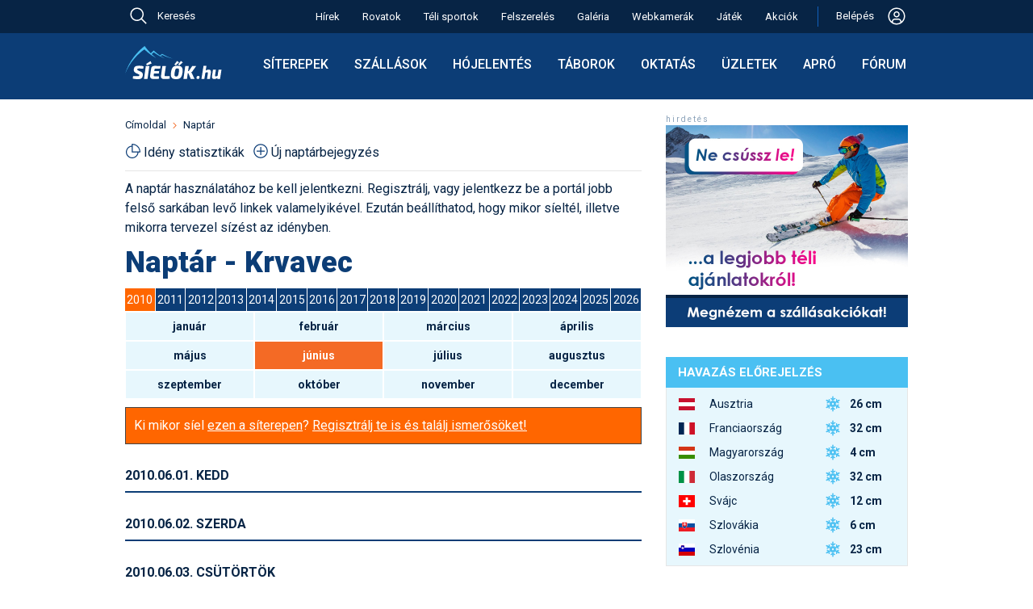

--- FILE ---
content_type: image/svg+xml
request_url: https://sielok.hu/im/des22/images/link-arrow.svg
body_size: 241
content:
<svg width="5" height="9" viewBox="0 0 5 9" fill="none" xmlns="http://www.w3.org/2000/svg">
<path d="M1.00937 8.15039L0.34375 7.48477L3.42813 4.40039L0.34375 1.31602L1.00937 0.650391L4.75938 4.40039L1.00937 8.15039Z" fill="#F46A25"/>
</svg>
